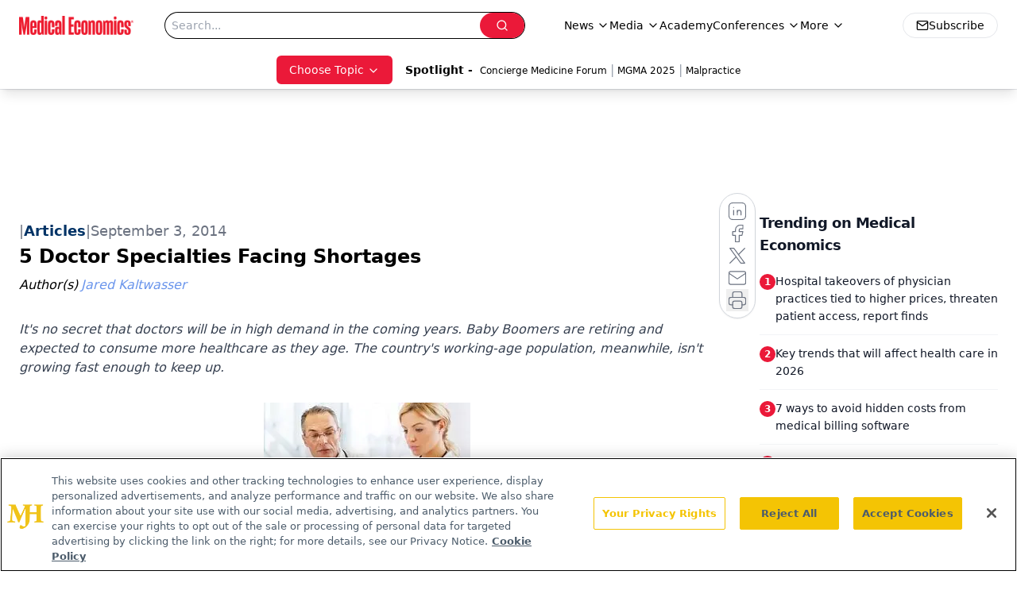

--- FILE ---
content_type: text/html; charset=utf-8
request_url: https://www.google.com/recaptcha/api2/aframe
body_size: 183
content:
<!DOCTYPE HTML><html><head><meta http-equiv="content-type" content="text/html; charset=UTF-8"></head><body><script nonce="ftdem3SqgpyMvIHQVkCJmA">/** Anti-fraud and anti-abuse applications only. See google.com/recaptcha */ try{var clients={'sodar':'https://pagead2.googlesyndication.com/pagead/sodar?'};window.addEventListener("message",function(a){try{if(a.source===window.parent){var b=JSON.parse(a.data);var c=clients[b['id']];if(c){var d=document.createElement('img');d.src=c+b['params']+'&rc='+(localStorage.getItem("rc::a")?sessionStorage.getItem("rc::b"):"");window.document.body.appendChild(d);sessionStorage.setItem("rc::e",parseInt(sessionStorage.getItem("rc::e")||0)+1);localStorage.setItem("rc::h",'1769021995767');}}}catch(b){}});window.parent.postMessage("_grecaptcha_ready", "*");}catch(b){}</script></body></html>

--- FILE ---
content_type: application/javascript
request_url: https://api.lightboxcdn.com/z9gd/43395/www.medicaleconomics.com/jsonp/z?cb=1769021982499&dre=l&callback=jQuery1124015035748503124347_1769021982478&_=1769021982479
body_size: 1016
content:
jQuery1124015035748503124347_1769021982478({"response":"[base64].[base64].TW2gKaGyaMvRALpEq1cxCQBJHjaeVOSReQPiRUgqrslniFkuumTLHPWXDhj0JJkhS.r4uIJBEiMrgQNINA0PsUDQGE0hkBCQA_","dre":"l","success":true});